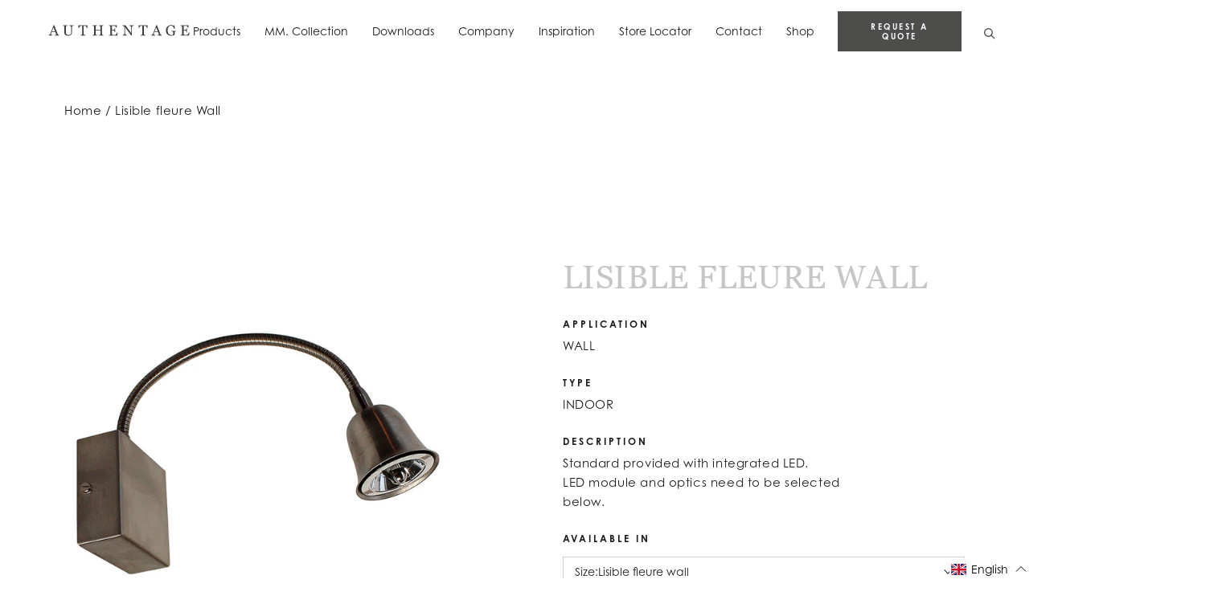

--- FILE ---
content_type: text/javascript; charset=UTF-8
request_url: https://shy.elfsight.com/p/boot/?callback=__esappsPlatformBoot3255807389&shop=authentage.myshopify.com&w=61f73464-1d57-48ff-99b0-86bdebb753dd
body_size: 1131
content:
/**/__esappsPlatformBoot3255807389({"status":1,"data":{"widgets":{"61f73464-1d57-48ff-99b0-86bdebb753dd":{"status":1,"data":{"app":"social-share-buttons","settings":{"widgetId":"22f63624-19be-4121-a9a2-56fcb8577bae","widgetOrigin":"shy.elfsight.com","items":[{"network":"facebook","buttonText":"Facebook"},{"network":"pinterest","buttonText":"Pinterest"},{"network":"linkedin","buttonText":"LinkedIn"},{"network":"email","buttonText":"Email","id":"1ed43622-4d00-4b3e-b8b0-b8bff1b8e033"},{"network":"whatsapp","buttonText":"WhatsApp"}],"moreToggle":false,"msgMore":"More","msgClose":"Close","customUrl":"","location":"floating","position":"left","columns":"auto","gutter":12,"hideOnMobile":false,"elements":["icon"],"shape":"rounded","width":"auto","style":"material","iconColor":"white","bgColor":"black","iconColorOnHover":"white","bgColorOnHover":"black","animation":"fly","transparency":100,"transparencyOnHover":100,"network":"","deactivate":false,"showElfsightLogo":false,"hideElfsightLogo":true},"preferences":[]}}},"assets":[],"charges":{"social-share-buttons":{"status":0,"reason":"CHARGE_NOT_ACTIVE"}}}});

--- FILE ---
content_type: image/svg+xml
request_url: https://authentage.be/cdn/shop/t/119/assets/download-icon.svg
body_size: -38
content:
<?xml version="1.0" encoding="UTF-8"?>
<svg width="26px" height="18px" viewBox="0 0 26 18" version="1.1" xmlns="http://www.w3.org/2000/svg" xmlns:xlink="http://www.w3.org/1999/xlink">
    <title>Group 3</title>
    <defs>
        <polygon id="path-1" points="0 0 25.7137 0 25.7137 17.9999 0 17.9999"></polygon>
    </defs>
    <g id="Page-1" stroke="none" stroke-width="1" fill="none" fill-rule="evenodd">
        <g id="Group-3">
            <mask id="mask-2" fill="white">
                <use xlink:href="#path-1"></use>
            </mask>
            <g id="Clip-2"></g>
            <path d="M16.28,8.9399 C16.092,8.7509 15.786,8.7509 15.597,8.9399 L12.857,11.6799 L12.857,5.6249 C12.857,5.3599 12.64,5.1429 12.375,5.1429 L12.053,5.1429 C11.788,5.1429 11.571,5.3599 11.571,5.6249 L11.571,11.6799 L8.831,8.9399 C8.642,8.7509 8.337,8.7509 8.148,8.9399 L7.919,9.1689 C7.73,9.3569 7.73,9.6629 7.919,9.8519 L11.868,13.8019 C12.057,13.9899 12.363,13.9899 12.551,13.8019 L16.501,9.8519 C16.69,9.6629 16.69,9.3569 16.501,9.1689 L16.28,8.9399 Z M20.571,16.7139 L5.785,16.7139 C3.299,16.7139 1.285,14.7009 1.285,12.2139 C1.285,9.9319 2.981,8.0479 5.183,7.7539 C5.155,7.5289 5.143,7.2999 5.143,7.0709 C5.143,3.8779 7.734,1.2859 10.928,1.2859 C13.351,1.2859 15.425,2.7729 16.288,4.8859 C16.875,4.2549 17.711,3.8569 18.642,3.8569 C20.419,3.8569 21.857,5.2949 21.857,7.0709 C21.857,7.8149 21.604,8.5019 21.177,9.0479 C23.022,9.3369 24.428,10.9329 24.428,12.8569 C24.428,14.9859 22.701,16.7139 20.571,16.7139 L20.571,16.7139 Z M22.969,8.3089 C23.083,7.9109 23.142,7.4979 23.142,7.0709 C23.142,4.5849 21.13,2.5709 18.642,2.5709 C17.971,2.5709 17.321,2.7159 16.714,3.0049 C15.444,1.1969 13.327,-0.0001 10.928,-0.0001 C7.135,-0.0001 4.03,2.9929 3.865,6.7579 C1.575,7.5619 0,9.7349 0,12.2139 C0,15.4119 2.587,17.9999 5.785,17.9999 L20.571,17.9999 C23.412,17.9999 25.714,15.7019 25.714,12.8569 C25.714,10.9689 24.677,9.2089 22.969,8.3089 L22.969,8.3089 Z" id="Fill-1" fill="#000000" mask="url(#mask-2)"></path>
        </g>
    </g>
</svg>
